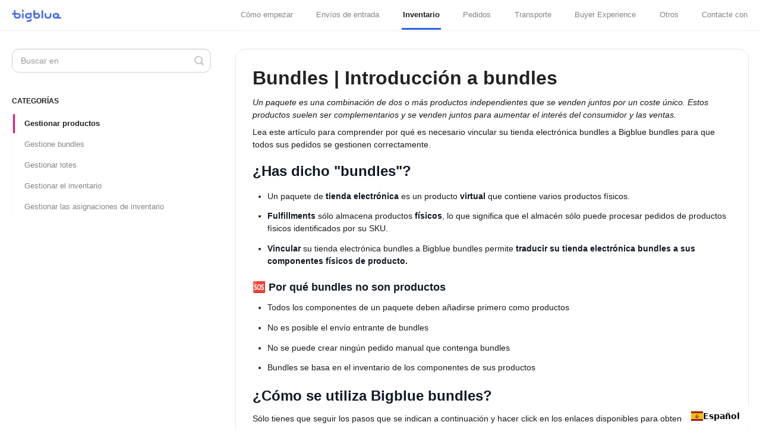

--- FILE ---
content_type: text/html; charset=utf-8
request_url: https://es.help.bigblue.co/article/41-introduction-to-bundles
body_size: 10391
content:


<!DOCTYPE html>
<html lang="es" data-wg-translated="es">
    
<head>
    <meta charset="utf-8">
    <title>Bundles | Introducción a bundles - Centro de asistencia Bigblue</title>
    <meta name="viewport" content="width=device-width, maximum-scale=1">
    <meta name="apple-mobile-web-app-capable" content="yes">
    <meta name="format-detection" content="telephone=no">
    <meta name="description" content="Un paquete es una combinación de dos o más productos independientes que se venden juntos por un coste único. Estos productos suelen ser complementarios y se venden juntos para">
    <meta name="author" content="Bigblue">
    <link rel="canonical" href="https://es.help.bigblue.co/article/41-introduction-to-bundles">
    
        
   
            <meta name="twitter:card" content="summary">
            <meta name="twitter:title" content="Bundles | Introducción a bundles">
            <meta name="twitter:description" content="Un paquete es una combinación de dos o más productos independientes que se venden juntos por un coste único. Estos productos suelen ser complementarios y se venden juntos para">


    

    
        <link rel="stylesheet" href="//d3eto7onm69fcz.cloudfront.net/assets/stylesheets/launch-1769016909001.css">
    
    <style>
        body { background: #f6f5f6; }
        .navbar .navbar-inner { background: #ffffff; }
        .navbar .nav li a, 
        .navbar .icon-private-w  { color: #585858; }
        .navbar .brand, 
        .navbar .nav li a:hover, 
        .navbar .nav li a:focus, 
        .navbar .nav .active a, 
        .navbar .nav .active a:hover, 
        .navbar .nav .active a:focus  { color: #2563eb; }
        .navbar a:hover .icon-private-w, 
        .navbar a:focus .icon-private-w, 
        .navbar .active a .icon-private-w, 
        .navbar .active a:hover .icon-private-w, 
        .navbar .active a:focus .icon-private-w { color: #2563eb; }
        #serp-dd .result a:hover,
        #serp-dd .result > li.active,
        #fullArticle strong a,
        #fullArticle a strong,
        .collection a,
        .contentWrapper a,
        .most-pop-articles .popArticles a,
        .most-pop-articles .popArticles a:hover span,
        .category-list .category .article-count,
        .category-list .category:hover .article-count { color: #2563eb; }
        #fullArticle, 
        #fullArticle p, 
        #fullArticle ul, 
        #fullArticle ol, 
        #fullArticle li, 
        #fullArticle div, 
        #fullArticle blockquote, 
        #fullArticle dd, 
        #fullArticle table { color:#1a1a1a; }
    </style>
    
    <link rel="apple-touch-icon-precomposed" href="//d33v4339jhl8k0.cloudfront.net/docs/assets/5e66beb204286364bc96712d/images/64b948f5d48f7f58ce212cf6/Favicon-(1).png">
    <link rel="shortcut icon" type="image/png" href="//d33v4339jhl8k0.cloudfront.net/docs/assets/5e66beb204286364bc96712d/images/64b948ddd48f7f58ce212cf5/Favicon.png">
    <!--[if lt IE 9]>
    
        <script src="//d3eto7onm69fcz.cloudfront.net/assets/javascripts/html5shiv.min.js"></script>
    
    <![endif]-->
    
        <script type="application/ld+json">{"@context":"https://schema.org","@type":"WebSite","url":"https://es.help.bigblue.co","potentialAction":{"@type":"SearchAction","target":"https://es.help.bigblue.co/search?query={query}","query-input":"required name=query"}}</script>
    
        <script type="application/ld+json">
        {"@context":"https://schema.org","@type":"BreadcrumbList","itemListElement":[{"@type":"ListItem","position":1,"name":"Bigblue Help Center","item":"https://es.help.bigblue.co"},{"@type":"ListItem","position":2,"name":"Inventory","item":"https://es.help.bigblue.co/collection/18-inventory"},{"@type":"ListItem","position":3,"name":"Bundles | Introduction to bundles","item":"https://es.help.bigblue.co/article/41-introduction-to-bundles"}]}
        </script>
    
    
        <style>
:root {
    --max-width: 1300px;
    --base-unit: clamp(0.5rem, 0.500000vw + 0.500000rem, 1rem);
    --spacing--XS: calc(var(--base-unit)* 1);
    --spacing--S: calc(var(--base-unit)* 2);
    --spacing--M: calc(var(--base-unit)* 3);
    --container-width: min(calc(100vw - var(--spacing--M)* 2), 1200px);
    --color-blue-strong: #446aeb;
    --color-blue-faded: #6f94f7;
    --color-blue-transparency: rgba(111, 148, 247,.7);
    --white: white;
    --white-secondary: #f6f9fc;
    --white-tertiary: #f2f9ff;
    --blue: #2563EB;
    --light-blue: #F2F9FF;
    --faded-light-blue: #F5FAFF;
    --green: #16A34A;
    --light-green: #edffe9;
    --faded-light-green: #f8fff6;
    --orange: #D97706;
    --light-orange: #fff4e3;
    --faded-light-orange: #fffcf4;
    --pink: #F3136F;
    --light-pink: #fff9fb;
    --faded-light-pink: #fffafc;
    --purple: #4f46e5;
    --magenta: #8b5cf6;
    --sky-blue: #1bcff6;
    --text-primary: #111827;
    --color--border-default: rgb(229, 231, 235);
    --radius-L: 1rem;
    --radius-M: .7rem;
    --icon-size: 42px;
}

body {
    background: white;
    font-family:-apple-system, BlinkMacSystemFont, 'Segoe UI', Roboto, 'Helvetica Neue', Arial, 'Noto Sans', sans-serif, 'Apple Color Emoji', 'Segoe UI Emoji', 'Segoe UI Symbol', 'Noto Color Emoji';
}

.row-fluid {
    width: 100%;
    margin: 50px 0 0 0;
}

/* Home Page - Search */
#docsSearch {
    max-width: var(--max-width);
    position: relative;
    margin: 0 auto;
    padding-right: 20px;
    padding-left: 20px;
    padding-top: 150px;
    padding-bottom: 60px;
    background: none;
    border-bottom: none;
}
#docsSearch h1 {
    text-align: left;
    padding-left: .65%;
    font-size: 44px;
    font-weight: 800;
}
#searchBar {
    margin-right: 0.8%;
    margin-left: 0.8%;
}
#searchBar .search-query {
    border-radius: var(--radius-L);
}
input.search-query:hover {
    border-color: var(--color-blue-transparency);
}
input.search-query:focus, input.search-query.search-query:focus:invalid {
    border-color: var(--color-blue-strong);
}
#searchBar button {
    background: var(--color-blue-strong);
    text-shadow: none;
    border: 1px solid transparent;
    border-radius: 0 var(--radius-L) var(--radius-L) 0;
}
#searchBar button:hover {
    background: var(--color-blue-faded);
    border: 1px solid transparent;
}

/* Navigation bar */
.navbar {
    margin-bottom: 0;
    width: 100%;
    position: fixed;
    z-index: 9999;
}
.navbar .brand {
    padding: 0;
    margin: 8px 100px 8px 0;
}
@media (min-width: 1100px) {
    .navbar .brand {
        margin-right: 200px;
    }
}
@media (min-width: 1200px) {
    .navbar .brand {
        margin-right: 300px;
    }
}
.navbar .nav>li>a {
    padding: 0;
}
.navbar .nav a {
    font-size: 1.05em;
}
.navbar .nav li {
    line-height: 22px;
}
.navbar .nav li a {
    color: #858585;
}
.navbar .brand, .navbar .nav li a:hover, .navbar .nav li a:focus, .navbar .nav .active a, .navbar .nav .active a:hover, .navbar .nav .active a:focus {
    color: #222;
}
.navbar .nav .active a, .navbar .nav li .active a:focus, .navbar .nav li .active a:hover {
    font-weight: 700;
}
@media (min-width: 1020px) {
    #mainNav .navbar-inner {
        height: 50px;
    }
    #mainNav .container-fluid {
        position: relative;
        height: 100%;
        width: 100%;
        display: flex;
        align-items: center;
        justify-content: space-between;
        padding: 0;
    }
    .nav-collapse.collapse {
        width: 100%;
    }
    .navbar .nav {
        position: relative;
        height: 100%;
        width: 100%;
        margin: 0;
        display: flex;
        justify-content: space-between;
        border-bottom: 1px solid var(--light-blue);
    }
    .navbar .nav li {
        padding: 6px 2px;
        border-top: 3px solid white;
        border-bottom: 3px solid white;
    }
    .navbar .nav li.active {
        border-bottom-color: var(--blue);
    }
    .navbar .nav .active .caret {
        display: none;
    }
}
@media (max-width: 1020px) {
    .navbar .navbar-inner {
        min-height: 50px;
    }
    .navbar .nav {
        position: relative;
        text-align: center;
        width: 100%;
        display: grid;
    }
    .navbar .btn-navbar .icon-bar {
        background: var(--color-blue-strong);
        box-shadow: none;
        width: 23px;
        height: 4px;
    }
    .navbar .btn-navbar:hover .icon-bar {
        background: var(--color-blue-faded);
    }
    .navbar .btn-navbar:hover {
        background: none;
    }
    .navbar .btn-navbar {
        right: 0;
        z-index: 1;
        transition: background 0.2s;
        display: list-item;
        box-sizing: content-box;
        position: absolute;
        top: 0;
        margin-top: 12px;
        padding: 0;
        width: 23px;
        height: 23px;
        text-shadow: none;
        border: 0;
        background: 0 0;
        box-shadow: none;
    }
    .nav-collapse {
        clear: both;
    }
    .nav-collapse.in.collapse {
        height: auto !important;
    }
    .nav-collapse.collapse {
        overflow: hidden !important;
        height: 0 !important;
    }
    .nav-collapse nav {
        position: relative;
    }
}

/* Categories */
section.category-list {
    display: flex;
    flex-wrap: wrap;
    justify-content: space-between;
    margin: 0 !important;
    row-gap: 15px;
}
section .collection-category {
    padding: 2em 1.5em 1.5em 1.5em;
    margin-bottom: var(--spacing--M);
    border-radius: var(--radius-L);
}
.container-fluid {
    max-width: var(--max-width);
}
.collection-category h2 {
    font-weight: 600;
    margin-bottom: 10px;
}
.category-list h3 {
    margin: 48px 0 9px 0;
}
.category-list .category {
    background-color: white;
    border-radius: var(--radius-L);
    margin: .8% .8% .8% .8%;
    padding: 1.5%;
    text-align: left;
    width: 27.16297245%;
    border: 2px solid white;
}
.category-list .category, .category-list .category:hover {
    background-repeat: no-repeat;
    background-origin: content-box;
    background-size: 50px;
}
.category-list.two-col .category {
    width: 43.9%;
}
.category-list .category:hover {
    background: white;
    border: 1px solid var(--color-blue-faded);
}
.category-list .category .article-count {
    color: var(--color-blue-strong);
    margin-top: 10px;
    margin-bottom: 0;
    height: auto;
}
@media (max-width: 768px) {
    .category-list .category, .category-list.two-col .category {
        box-sizing: border-box;
        width: 100%;
        text-align: center;
        margin: .8% .8% .8% .8%;
    }
}

/* Category images or icons */
a#category-187, a#category-199, a#category-211, a#category-4, a#category-13, a#category-378, a#category-189, a#category-190, a#category-390, a#category-191, a#category-33, a#category-36, a#category-188, a#category-347, a#category-236, a#category-237, a#category-242, a#category-241, a#category-357, a#category-332, a#category-368, a#category-333, a#category-334, a#category-335, a#category-204, a#category-411, a#category-301, a#category-205, a#category-289, a#category-370 {
    background-repeat: no-repeat;
    background-origin: content-box;
    background-size: var(--icon-size);
}
@media (max-width: 768px) {
    a#category-187, a#category-199, a#category-211, a#category-4, a#category-13, a#category-378, a#category-390, a#category-189, a#category-190, a#category-191, a#category-33, a#category-36, a#category-188, a#category-347, a#category-236, a#category-237, a#category-242, a#category-241, a#category-357, a#category-332, a#category-368, a#category-333, a#category-334, a#category-335, a#category-204,  a#category-411, a#category-301, a#category-205, a#category-289, a#category-370 {
        background-position-x: center;
    }
}
a#category-187 { /* Set up your account */
    background-image: url(https://cdn.shopify.com/s/files/1/0096/8985/8144/files/Set_up_your_account.png?v=1727820034);
}
a#category-199 { /* Connect your shop */
    background-image: url(https://cdn.shopify.com/s/files/1/0096/8985/8144/files/Connect_your_shop.png?v=1727819993);
}
a#category-211 { /* Connect support & marketing tools */
    background-image: url(https://cdn.shopify.com/s/files/1/0096/8985/8144/files/Connect_support_marketing_tools.png?v=1727819991);
}
a#category-4 { /* Receiving policy */
    background-image: url(https://cdn.shopify.com/s/files/1/0096/8985/8144/files/Receiving_policy.png?v=1727820025);
}
a#category-13 { /* Manage inbound shipments */
    background-image: url(https://cdn.shopify.com/s/files/1/0096/8985/8144/files/Manage_inbound_shipments.png?v=1727820010);
}
a#category-378 { /* Lot Management */
    background-image: url(https://cdn.shopify.com/s/files/1/0096/8985/8144/files/Manage_lots.png?v=1738172295);
}
a#category-189 { /* Manage products */
    background-image: url(https://cdn.shopify.com/s/files/1/0096/8985/8144/files/Manage_products.png?v=1727820020);
}
a#category-190 { /* Manage bundles */
    background-image: url(https://cdn.shopify.com/s/files/1/0096/8985/8144/files/Manage_bundles.png?v=1727820007);
}
a#category-390 { /* Manage inventory allocations */
    background-image: url(https://cdn.shopify.com/s/files/1/0096/8985/8144/files/Manage_inventory_allocations.png?v=1747843144);
}
a#category-191 { /* Manage inventory */
    background-image: url(https://cdn.shopify.com/s/files/1/0096/8985/8144/files/Manage_inventory.png?v=1727820012);
}
a#category-33 { /* Understand orders */
    background-image: url(https://cdn.shopify.com/s/files/1/0096/8985/8144/files/Understand_orders.png?v=1727820051);
}
a#category-36 { /* Manage orders */
    background-image: url(https://cdn.shopify.com/s/files/1/0096/8985/8144/files/Manage_orders.png?v=1727820015);
}
a#category-188 { /* Manage returns */
    background-image: url(https://cdn.shopify.com/s/files/1/0096/8985/8144/files/Manage_returns.png?v=1727820023);
}
a#category-347 { /* Manage B2B specificities */
    background-image: url(https://cdn.shopify.com/s/files/1/0096/8985/8144/files/Manage_B2B_specificities.png?v=1727820004);
}
a#category-236 { /* Shipping conditions */
    background-image: url(https://cdn.shopify.com/s/files/1/0096/8985/8144/files/Shipping_conditions.png?v=1727820039);
}
a#category-237 { /* French carriers */
    background-image: url(https://cdn.shopify.com/s/files/1/0096/8985/8144/files/French_carriers.png?v=1727819999);
}
a#category-242 { /* Spanish carriers */
    background-image: url(https://cdn.shopify.com/s/files/1/0096/8985/8144/files/Spanish_carriers.png?v=1727820042);
}
a#category-241 { /* UK carriers */
    background-image: url(https://cdn.shopify.com/s/files/1/0096/8985/8144/files/UK_carriers.png?v=1727820048);
}
a#category-357 { /* German carriers */
    background-image: url(https://cdn.shopify.com/s/files/1/0096/8985/8144/files/German_carriers.png?v=1729863944);
}
a#category-332 { /* Conversion */
    background-image: url(https://cdn.shopify.com/s/files/1/0096/8985/8144/files/Conversion.png?v=1727819996);
}
a#category-368 { /* Post-purchase upsell */
    background-image: url(https://cdn.shopify.com/s/files/1/0096/8985/8144/files/Post-purchase_upsell.png?v=1733149548);
}
a#category-333 { /* Tracking */
    background-image: url(https://cdn.shopify.com/s/files/1/0096/8985/8144/files/Tracking.png?v=1727820046);
}
a#category-334 { /* Returns & Exchanges */
    background-image: url(https://cdn.shopify.com/s/files/1/0096/8985/8144/files/Returns_Exchanges.png?v=1727820031);
}
a#category-335 { /* Additional features */
    background-image: url(https://cdn.shopify.com/s/files/1/0096/8985/8144/files/Additional_features.png?v=1727819980);
}
a#category-204 { /* Billing and invoices */
    background-image: url(https://cdn.shopify.com/s/files/1/0096/8985/8144/files/Billing_and_invoices.png?v=1727819987);
}
a#category-411 { /* Peak Period 2025 */
    background-image: url(https://cdn.shopify.com/s/files/1/0096/8985/8144/files/Peak_Period_2025.png?v=1758546370);
}
a#category-301 { /* Reporting */
    background-image: url(https://cdn.shopify.com/s/files/1/0096/8985/8144/files/Reporting.png?v=1727820029);
}
a#category-205 { /* Submit a claim */
    background-image: url(https://cdn.shopify.com/s/files/1/0096/8985/8144/files/Submit_a_claim.png?v=1727820044);
}
a#category-289 { /* Bank holidays */
    background-image: url(https://cdn.shopify.com/s/files/1/0096/8985/8144/files/Bank_holidays.png?v=1727819983);
}
a#category-370 { /* Major events */
    background-image: url(https://cdn.shopify.com/s/files/1/0096/8985/8144/files/Major_events.png?v=1733150004);
}

/* Category description and count of articles */
@media (min-width: 768px) {
    .category-list .category p {
        min-height: 40px;
    }
    .category-list .category .article-count {
        min-height: 18px;
    }
}
section#collection-category-163 {
    background: var(--faded-light-blue);
}
a#category-187 p.article-count, a#category-199 p.article-count, a#category-211 p.article-count {
    color: var(--blue);
}
a#category-187:hover, a#category-199:hover, a#category-211:hover {
    border: 2px solid var(--blue);
}
section#collection-category-1 {
    background: var(--faded-light-green);
}
a#category-4 p.article-count, a#category-13 p.article-count {
    color: var(--green);
}
a#category-4:hover, a#category-13:hover {
    border: 2px solid var(--green);
}
section#collection-category-18 {
    background: var(--faded-light-orange);
}
a#category-378 p.article-count, a#category-189 p.article-count, a#category-190 p.article-count, a#category-390 p.article-count, a#category-191 p.article-count {
    color: var(--orange);
}
a#category-378:hover, a#category-189:hover, a#category-190:hover, a#category-390:hover, a#category-191:hover {
    border: 2px solid var(--orange);
}
section#collection-category-30 {
    background: var(--faded-light-pink);
}
a#category-33 p.article-count, a#category-36 p.article-count, a#category-188 p.article-count, a#category-347 p.article-count {
    color: var(--pink);
}
a#category-33:hover, a#category-36:hover, a#category-188:hover, a#category-347:hover {
    border: 2px solid var(--pink);
}
section#collection-category-233 {
    background: var(--faded-light-blue);
}
a#category-236 p.article-count, a#category-237 p.article-count, a#category-242 p.article-count, a#category-241 p.article-count, a#category-357 p.article-count {
    color: var(--blue);
}
a#category-236:hover, a#category-237:hover, a#category-242:hover, a#category-241:hover, a#category-357:hover {
    border: 2px solid var(--blue);
}
section#collection-category-329 {
    background: var(--faded-light-green);
}
a#category-332 p.article-count, a#category-368 p.article-count,  a#category-333 p.article-count, a#category-334 p.article-count, a#category-335 p.article-count {
    color: var(--green);
}
a#category-332:hover, a#category-368:hover, a#category-333:hover, a#category-334:hover, a#category-335:hover {
    border: 2px solid var(--green);
}
section#collection-category-200 {
    background: var(--faded-light-orange);
}
a#category-204 p.article-count, a#category-411 p.article-count, a#category-301 p.article-count, a#category-205 p.article-count, a#category-289 p.article-count, a#category-370 p.article-count {
    color: var(--orange);
}
a#category-204:hover, a#category-411:hover, a#category-301:hover, a#category-205:hover, a#category-289:hover, a#category-370:hover {
    border: 2px solid var(--orange);
}

/* Content (once in the collections) */
section#main-content {
    background:none;
    margin: 0 calc(var(--spacing--S)* -1);
    padding-left: var(--spacing--S);
    padding-right: var(--spacing--S);
}
.contentWrapper {
    border-radius: var(--radius-L);
    padding: var(--spacing--S);
    border-color: var(--color--border-default);
}
@media (max-width: 768px) {
    .contentWrapper {
        border-top: none;
        border-left: none;
        border-right: none;
        border-radius: none;
        border-color: var(--color--border-default);
    }
}
.contentWrapper h1 {
    margin-bottom: var(--spacing--M);
    font-weight: 600;
    font-size: 32px;
}
#categoryHead h1 {
    margin-bottom: var(--spacing--XS);
    font-weight: 600;
    font-size: 32px;
}
.articleList {
    border-top: 1px solid var(--color--border-default);
    padding-top: var(--spacing--XS);
    gap: var(--spacing--XS);
}
@media (min-width: 769px) {
    .row-fluid .span3 {
        width: 27%;
    }
}
#categoryHead .sort {
    display: none;
}
#sidebar .nav-list {
    margin-bottom: 5px;
    border-left: 2px solid var(--light-pink);
}
#sidebar .nav-list li.active {
    border-left-color: var(--pink);
}
#sidebar .nav-list li {
    margin: 2px 0 3px 0;
    padding-left: 1rem;
    border-left: 3px solid white;
}
#sidebar form .search-query {
    border-radius: var(--radius-M);
}
#sidebar form .search-query:hover {
    border-color: var(--color-blue-transparency);
}
#sidebar form .search-query:focus, #sidebar form .search-query:focus:invalid {
    border-color: var(--color-blue-strong);
}
#searchBar.sm button:hover {
    border: none;
}
#sidebar .nav-list .active a .icon-arrow, #sidebar .nav-list .active a:focus .icon-arrow, #sidebar .nav-list .active a:hover .icon-arrow {
    display: none;
}
i.icon-search:hover {
    color: var(--color-blue-faded);
}


/* Articles */
#fullArticle title{
    margin: 0 0 var(--spacing--S) 0;
}
#fullArticle h1 {
    font-weight: 600;
    font-size: 32px;
}
#fullArticle h2 {
    font-weight: 600;
    font-size: 24px;
    margin-bottom: .65em;
    margin-top: 1.1rem;
}
#fullArticle h3 {
    font-weight: 600;
    font-size: 18px;
}
#fullArticle strong {
    color: var(--text-primary);
}
#fullArticle p, #fullArticle li {
    margin-bottom: .9em;
}
strong {
    font-weight: 600;
    color: var(--text-primary);
}
#fullArticle hr {
    border-top: 1px solid #e2e2e2;
    margin: 30px auto 30px auto;
}
#fullArticle .printArticle {
    display: none;
}
#fullArticle img {
    margin: var(--spacing--XS) 0 var(--spacing--S) 0;
    padding: 1px;
    border-radius: var(--radius-M);
}
.icon-article-doc:before {
    content: "\e603";
}

/* Hyperlinks */
a {
    color: var(--color-blue-strong);
}
a:focus, a:hover {
    color: var(--color-blue-faded);
}
</style>

<html lang="es" data-wg-translated="es">
<link rel="alternate" hreflang="en" href="https://help.bigblue.co">
<link rel="alternate" hreflang="fr" href="https://fr.help.bigblue.co">
<link rel="alternate" hreflang="es" href="https://es.help.bigblue.co">
<script type="application/json" id="weglot-data">{"allLanguageUrls":{"en":"https://help.bigblue.co/article/41-introduction-to-bundles","es":"https://es.help.bigblue.co/article/41-introduction-to-bundles","fr":"https://fr.help.bigblue.co/article/41-introduction-to-bundles"},"originalCanonicalUrl":"https://help.bigblue.co/article/41-introduction-to-bundles","originalPath":"/article/41-introduction-to-bundles","settings":{"auto_switch":true,"auto_switch_fallback":null,"category":8,"custom_settings":{"button_style":{"with_name":true,"full_name":false,"is_dropdown":true,"with_flags":true,"flag_type":"rectangle_mat","custom_css":""},"switchers":[{"style":{"with_name":true,"with_flags":true,"full_name":true,"flag_type":"square","size_scale":"1"},"opts":{"open_hover":true,"close_outside_click":false,"is_responsive":false,"display_device":"mobile","pixel_cutoff":768},"colors":{"text_active":"#000000","text_inactive":"#000000","text_hover":"#FFFFFF","bg_inactive":"#FFFFFF","bg_active":"#FFFFFF","bg_hover":"#446AEB"},"location":{},"template":{"name":"vertical_expand","hash":"931b99679c18a0ab20d36abccc4cbefa9e1156bd"}}],"translate_search":false,"loading_bar":true,"hide_switcher":false,"translate_images":false,"subdomain":false,"wait_transition":true},"deleted_at":null,"dynamics":[],"excluded_blocks":[],"excluded_paths":[{"excluded_languages":[],"language_button_displayed":false,"type":"START_WITH","value":"/article/320-christmas-cut-off-2024"},{"excluded_languages":[],"language_button_displayed":false,"type":"START_WITH","value":"/article/363-2024-carrier-peak-surcharges"},{"excluded_languages":[],"language_button_displayed":false,"type":"IS_EXACTLY","value":"/article/406-us-shipping-partially-suspended-due-to-carrier-policy-changes"},{"excluded_languages":["es","fr"],"language_button_displayed":false,"type":"START_WITH","value":"/article/415-canadian-postal-strike-update-for-your-shipments-to-canada"},{"excluded_languages":["es","fr"],"language_button_displayed":false,"type":"START_WITH","value":"/article/416-temporary-restriction-on-food-cosmetics-shipments-to-the-us"}],"external_enabled":false,"host":"help.bigblue.co","is_dns_set":false,"is_https":true,"language_from":"en","language_from_custom_flag":null,"language_from_custom_name":null,"languages":[{"connect_host_destination":{"is_dns_set":true,"created_on_aws":1652958400,"host":"es.help.bigblue.co"},"custom_code":null,"custom_flag":null,"custom_local_name":null,"custom_name":null,"enabled":true,"language_to":"es"},{"connect_host_destination":{"is_dns_set":true,"created_on_aws":1652958400,"host":"fr.help.bigblue.co"},"custom_code":null,"custom_flag":null,"custom_local_name":null,"custom_name":null,"enabled":true,"language_to":"fr"}],"media_enabled":true,"page_views_enabled":false,"technology_id":12,"technology_name":"Other","translation_engine":3,"url_type":"SUBDOMAIN","versions":{"translation":1768900433,"slugTranslation":1733171629}}}</script>
<script type="text/javascript" src="https://cdn.weglot.com/weglot.min.js"></script>
<script>
    Weglot.initialize({
        api_key: 'wg_2df67c48786911ef11344c4beb4410d56'
    });
</script>
    
</html><link href="https://help.bigblue.co/article/41-introduction-to-bundles" hreflang="en" rel="alternate"><link href="https://es.help.bigblue.co/article/41-introduction-to-bundles" hreflang="es" rel="alternate"><link href="https://fr.help.bigblue.co/article/41-introduction-to-bundles" hreflang="fr" rel="alternate"></head>
    
    <body>
        
<header id="mainNav" class="navbar">
    <div class="navbar-inner">
        <div class="container-fluid">
            <a class="brand" href="/">
            
                
                    <img src="//d33v4339jhl8k0.cloudfront.net/docs/assets/5e66beb204286364bc96712d/images/66d70c12ceae9468399d3985/Colour4.png" alt="Centro de ayuda de Bigblue" width="120" height="30">
                

            
            </a>
            
                <button type="button" class="btn btn-navbar" data-toggle="collapse" data-target=".nav-collapse">
                    <span class="sr-only">Alternar la navegación</span>
                    <span class="icon-bar"></span>
                    <span class="icon-bar"></span>
                    <span class="icon-bar"></span>
                </button>
            
            <div class="nav-collapse collapse">
                <nav role="navigation"><!-- added for accessibility -->
                <ul class="nav">
                    
                    
                        
                            <li id="getting-started"><a href="/collection/163-getting-started">Cómo empezar  <b class="caret"></b></a></li>
                        
                            <li id="inbound-shipments"><a href="/collection/1-inbound-shipments">Envíos de entrada  <b class="caret"></b></a></li>
                        
                            <li class="active" id="inventory"><a href="/collection/18-inventory">Inventario  <b class="caret"></b></a></li>
                        
                            <li id="orders"><a href="/collection/30-orders">Pedidos  <b class="caret"></b></a></li>
                        
                            <li id="transportation"><a href="/collection/233-transportation">Transporte  <b class="caret"></b></a></li>
                        
                            <li id="buyer-experience"><a href="/collection/329-buyer-experience">Buyer Experience  <b class="caret"></b></a></li>
                        
                            <li id="other"><a href="/collection/200-other">Otros  <b class="caret"></b></a></li>
                        
                    
                    
                        <li id="contact"><a href="#" class="contactUs" onclick="window.Beacon('open')">Contacte con</a></li>
                        <li id="contactMobile"><a href="#" class="contactUs" onclick="window.Beacon('open')">Contacte con</a></li>
                    
                </ul>
                </nav>
            </div><!--/.nav-collapse -->
        </div><!--/container-->
    </div><!--/navbar-inner-->
</header>
        <section id="contentArea" class="container-fluid">
            <div class="row-fluid">
                <section id="main-content" class="span9">
                    <div class="contentWrapper">
                        
    
    <article id="fullArticle">
        <h1 class="title">Bundles | Introducción a bundles</h1>
    
        <a href="javascript:window.print()" class="printArticle" title="Imprimir este artículo" aria-label="Print this Article"><i class="icon-print"></i></a>
        <p data-children-count="0"><em>Un paquete es una combinación de dos o más productos independientes que se venden juntos por un coste único. Estos productos suelen ser complementarios y se venden juntos para aumentar el interés del consumidor y las ventas.</em></p>
<p data-children-count="0">Lea este artículo para comprender por qué es necesario vincular su tienda electrónica bundles a Bigblue bundles para que todos sus pedidos se gestionen correctamente.</p>
<h2 data-children-count="0"><strong>¿Has dicho "bundles"?</strong></h2>
<ul data-children-count="0">
 <li>Un paquete de <strong>tienda electrónica</strong> es un producto <strong>virtual </strong>que contiene varios productos físicos.</li>
 <li><strong>Fulfillments</strong> sólo almacena productos <strong>físicos</strong>, lo que significa que el almacén sólo puede procesar pedidos de productos físicos identificados por su SKU.</li>
 <li><strong>Vincular</strong> su tienda electrónica bundles a Bigblue bundles permite <strong>traducir su tienda electrónica bundles a sus componentes físicos de producto.</strong></li>
</ul>
<h4 data-children-count="0"><strong>🆘 Por qué bundles no son productos</strong></h4>
<ul data-children-count="0">
 <li>Todos los componentes de un paquete deben añadirse primero como productos</li>
 <li>No es posible el envío entrante de bundles</li>
 <li>No se puede crear ningún pedido manual que contenga bundles</li>
 <li>Bundles se basa en el inventario de los componentes de sus productos</li>
</ul>
<h2 data-children-count="0"><strong>¿Cómo se utiliza Bigblue bundles?</strong></h2>
<p data-children-count="0">Sólo tienes que seguir los pasos que se indican a continuación y hacer click en los enlaces disponibles para obtener más información sobre un paso específico:</p>
<ol data-children-count="0">
 <li><p><a href="/article/42-add-a-bundle" target="_self"><strong>Cree sus paquetes en la aplicación de Bigblue</strong></a></p></li>
 <li><p><strong><a href="/article/61-link-my-products" target="_self">Vincula tus paquetes de la tienda electrónica con tus paquetes de Bigblue</a></strong></p></li>
 <li><p><strong>Seguimiento de los pedidos que contienen paquetes</strong></p><p>Cuando se crea un pedido que contiene bundles , observe la <em>línea de tiempo</em> en la parte inferior de la página para ver cómo lo procesa el sistema:</p>
  <ul>
   <li>En un principio, observarás que el "BU" sigue al cuadrigrama de la empresa en el identificador del producto.</li>
   <li>Una vez creado el pedido fulfillment , el identificador del producto se traduce en las SKU de los componentes del producto del paquete.</li>
  </ul></li>
</ol>
<p data-children-count="0"><img src="//d33v4339jhl8k0.cloudfront.net/docs/assets/5e66beb204286364bc96712d/images/5e7331d004286364bc96ecd9/img-20895-1584607439-1986358207.png" alt="13._Rastreo_de_pedidos.png"></p>
<h2 data-children-count="0"><strong>¿Por qué vender bundles?</strong></h2>
<p data-children-count="0">El objetivo principal de la agrupación de productos es <strong>alcanzar los objetivos de ingresos</strong>. <br/> La agrupación de productos le permite:</p>
<ul data-children-count="0">
 <li><p><strong>Aumenta tus ventas</strong></p><p>Una colección seleccionada de productos complementarios puede aumentar el valor percibido de los productos y, por lo tanto, aumentar las ventas.</p><p><em>💡Según Roger Dooley, experto en neuromarketing, el bundling reduce el "dolor de pagar" para los consumidores. En otras palabras, pagar por un paquete resulta relativamente fácil porque las comparaciones de precios no son evidentes y, por tanto, los consumidores no se estresan por ello (<a href="https://cxl.com/blog/product-bundling/">CXL</a></em>, 2018).</p></li>
 <li><p><strong>Aumenta la rentabilidad por pedido</strong></p><p>Al incitar a los compradores a comprar más artículos en un solo pedido, se suele conseguir un mayor importe de las transacciones y se incurre en unos costes de transacción relativamente menores. Es una forma eficaz de aumentar los ingresos sin tener que conseguir nuevos clientes.</p></li>
 <li><p><strong>Dar a conocer un nuevo producto</strong></p><p>Puedes fomentar el muestreo y la exploración de productos combinando un nuevo producto con otro que ya sea popular entre tus clientes.</p></li>
 <li><p><strong>Vender las existencias de baja rotación</strong></p><p>Los artículos que se acercan al final de su vida útil o que acumulan demasiado polvo en el almacén pueden beneficiarse enormemente de la popularidad de otros productos.</p></li>
</ul>
    </article>
    
        <div class="articleRatings" data-article-url="https://es.help.bigblue.co/article/41-introduction-to-bundles">
            <span class="articleRatings-question">¿Responde esto a tu pregunta?</span>
            <span class="articleRatings-feedback">
                <span class="articleRatings-feedback-tick">
                    <svg height="20" viewBox="0 0 20 20" width="20" xmlns="http://www.w3.org/2000/svg">
                        <path d="m8 14a.997.997 0 0 1 -.707-.293l-2-2a.999.999 0 1 1 1.414-1.414l1.293 1.293 4.293-4.293a.999.999 0 1 1 1.414 1.414l-5 5a.997.997 0 0 1 -.707.293" fill="#2CC683" fill-rule="evenodd"></path>
                    </svg>
                </span>
                <span class="articleRatings-feedback-message">Gracias por los comentarios</span>
            </span>
            <span class="articleRatings-failure">Hubo un problema al enviar su comentario. Por favor, inténtelo más tarde.</span>
            <div class="articleRatings-actions">
                <button class="rateAction rateAction--positive" data-rating="positive">
                    <span class="sr-only">Sí</span>
                    <span class="rating-face">
                        <svg xmlns="http://www.w3.org/2000/svg" width="24" height="24">
                            <path fill-rule="evenodd" d="M5.538 14.026A19.392 19.392 0 0 1 12 12.923c2.26 0 4.432.388 6.462 1.103-1.087 2.61-3.571 4.436-6.462 4.436-2.891 0-5.375-1.825-6.462-4.436zm1.847-3.872a1.846 1.846 0 1 1 0-3.692 1.846 1.846 0 0 1 0 3.692zm9.23 0a1.846 1.846 0 1 1 0-3.692 1.846 1.846 0 0 1 0 3.692z"></path>
                        </svg>
                    </span>
                </button>
                <button class="rateAction rateAction--negative" data-rating="negative">
                    <span class="sr-only">No</span>
                    <span class="rating-face">
                        <svg xmlns="http://www.w3.org/2000/svg" width="24" height="24">
                            <path fill-rule="evenodd" d="M7.385 13.846a1.846 1.846 0 1 1 0-3.692 1.846 1.846 0 0 1 0 3.692zm9.23 0a1.846 1.846 0 1 1 0-3.692 1.846 1.846 0 0 1 0 3.692zm-.967 4.95a.992.992 0 0 1-.615-.212c-1.701-1.349-4.364-1.349-6.065 0a.998.998 0 0 1-1.36-.123.895.895 0 0 1 .127-1.3A6.897 6.897 0 0 1 12 15.692c1.555 0 3.069.521 4.266 1.467.41.326.467.909.127 1.3a.982.982 0 0 1-.745.335z"></path>
                        </svg>
                    </span>
                </button>
            </div>
        </div>
     

    <section class="articleFoot">
    
        <i class="icon-contact"></i>
        <p class="help">¿Aún necesitas ayuda?
           <a id="sbContact" href="#" class="contactUs" onclick="window.Beacon('open')">Contacta con nosotros</a>
           <a id="sbContactMobile" href="#" class="contactUs" onclick="window.Beacon('open')">Contacto con nosotros</a>
        </p>
    

    <time class="lu" datetime="2024-09-24">Última actualización: 24 de septiembre de 2024</time>
    </section>

                    </div><!--/contentWrapper-->
                    
                </section><!--/content-->
                <aside id="sidebar" class="span3">
                 

<form action="/search" method="GET" id="searchBar" class="sm" autocomplete="off">
    
                    <input type="hidden" name="collectionId" value="5e7330c804286364bc96ec0b">
                    <input type="text" name="query" title="search-query" class="search-query" placeholder="Buscar en" value="" aria-label="Search">
                    <button type="submit">
                        <span class="sr-only">Alternar la búsqueda</span>
                        <i class="icon-search"></i>
                    </button>
                    <div id="serp-dd" style="display: none;" class="sb">
                        <ul class="result">
                        </ul>
                    </div>
                
</form>

                
                    <h3>Categorías</h3>
                    <ul class="nav nav-list">
                    
                        
                            <li class="active"><a href="/category/189-manage-my-products">Gestionar productos  <i class="icon-arrow"></i></a></li>
                        
                    
                        
                            <li><a href="/category/190-manage-my-bundles">Gestione bundles  <i class="icon-arrow"></i></a></li>
                        
                    
                        
                            <li><a href="/category/378-lot-management">Gestionar lotes  <i class="icon-arrow"></i></a></li>
                        
                    
                        
                            <li><a href="/category/191-inventory">Gestionar el inventario  <i class="icon-arrow"></i></a></li>
                        
                    
                        
                            <li><a href="/category/390-manage-inventory-allocations">Gestionar las asignaciones de inventario  <i class="icon-arrow"></i></a></li>
                        
                    
                    </ul>
                
                </aside><!--/span-->
            </div><!--/row-->
            <div id="noResults" style="display:none;">No se han encontrado resultados</div>
            <footer>
                

<p><a href="https://app.bigblue.co">©</a>
    
        Bigblue
    
    2026. <span>Desarrollado por <a rel="nofollow noopener noreferrer" href="https://www.helpscout.com/docs-refer/?co=Bigblue&utm_source=docs&utm_medium=footerlink&utm_campaign=Docs+Branding" target="_blank">Help Scout</a></span>
    
        
    
</p>

            </footer>
        </section><!--/.fluid-container-->
        
            

<script id="beaconLoader" type="text/javascript">!function(e,t,n){function a(){var e=t.getElementsByTagName("script")[0],n=t.createElement("script");n.type="text/javascript",n.async=!0,n.src="https://beacon-v2.helpscout.net",e.parentNode.insertBefore(n,e)}if(e.Beacon=n=function(t,n,a){e.Beacon.readyQueue.push({method:t,options:n,data:a})},n.readyQueue=[],"complete"===t.readyState)return a();e.attachEvent?e.attachEvent("onload",a):e.addEventListener("load",a,!1)}(window,document,window.Beacon||function(){});</script>
<script type="text/javascript">window.Beacon('init', '04251db3-d3cc-4e40-938f-ddfc598a9d93')</script>

<script type="text/javascript">
    function hashChanged() {
        var hash = window.location.hash.substring(1); 
        if (hash === 'contact') {
            window.Beacon('open')
        }
    }

    if (window.location.hash) {
        hashChanged()
    }

    window.onhashchange = function () {
        hashChanged()
    }

    window.addEventListener('hashchange', hashChanged, false);

</script>

        
        
    <script src="//d3eto7onm69fcz.cloudfront.net/assets/javascripts/app4.min.js"></script>

<script>
// keep iOS links from opening safari
if(("standalone" in window.navigator) && window.navigator.standalone){
// If you want to prevent remote links in standalone web apps opening Mobile Safari, change 'remotes' to true
var noddy, remotes = false;
document.addEventListener('click', function(event) {
noddy = event.target;
while(noddy.nodeName !== "A" && noddy.nodeName !== "HTML") {
noddy = noddy.parentNode;
}

if('href' in noddy && noddy.href.indexOf('http') !== -1 && (noddy.href.indexOf(document.location.host) !== -1 || remotes)){
event.preventDefault();
document.location.href = noddy.href;
}

},false);
}
</script>
        
    </body>
</html>


